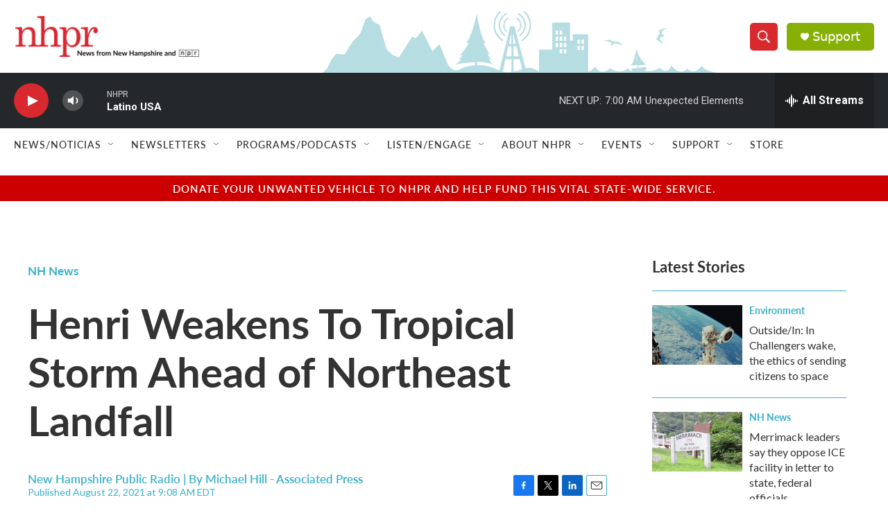

--- FILE ---
content_type: text/html; charset=utf-8
request_url: https://www.google.com/recaptcha/api2/aframe
body_size: 181
content:
<!DOCTYPE HTML><html><head><meta http-equiv="content-type" content="text/html; charset=UTF-8"></head><body><script nonce="1Ux0rv4N1ndmc_yMljnlPA">/** Anti-fraud and anti-abuse applications only. See google.com/recaptcha */ try{var clients={'sodar':'https://pagead2.googlesyndication.com/pagead/sodar?'};window.addEventListener("message",function(a){try{if(a.source===window.parent){var b=JSON.parse(a.data);var c=clients[b['id']];if(c){var d=document.createElement('img');d.src=c+b['params']+'&rc='+(localStorage.getItem("rc::a")?sessionStorage.getItem("rc::b"):"");window.document.body.appendChild(d);sessionStorage.setItem("rc::e",parseInt(sessionStorage.getItem("rc::e")||0)+1);localStorage.setItem("rc::h",'1769253012709');}}}catch(b){}});window.parent.postMessage("_grecaptcha_ready", "*");}catch(b){}</script></body></html>